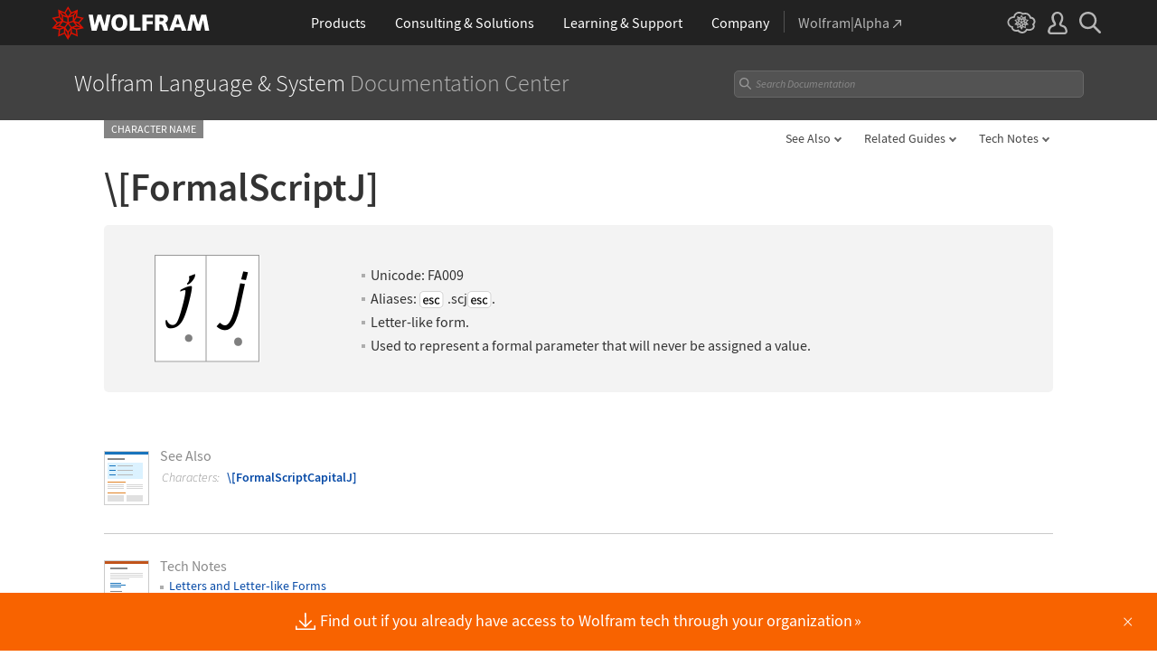

--- FILE ---
content_type: text/css
request_url: https://reference.wolfram.com/language-assets-v2/css/header-v2.css
body_size: 5732
content:
.main-header {
    display: flex;
    justify-content: center; /* Centers the main-header-wrapper horizontally */
    background-color: #414141; /* Black background for the header */
    height: 83px; /* Fixed height */
    align-items: center; /* Vertically centers the content within the header */
    position:relative;
}

.main-header-wrapper {
    display: flex;
    justify-content: space-between; /* Ensures main-header-left and main-header-right are spaced apart */
    max-width: 1117px; /* Maximum width minus input width and gap */
    width: 100%; /* Allows the wrapper to shrink dynamically */
    padding: 0 0px; /* Optional padding for spacing */
    box-sizing: border-box; /* Ensures padding doesn't exceed max-width */
    gap: 25px; /* Fixed gap between left and right sections */
    align-items: center;
}

.main-header-left {
    text-align: left; /* Left-aligns content in main-header-left */
    color: white; /* White text for better contrast */
    line-height: 1.2; /* Maintain consistent line height */
    white-space: nowrap; /* Prevents wrapping */
}

.main-header-right {
    min-width:115px;
    max-width: 387px;
    width:100%;
    text-align: right; /* Right-aligns content in main-header-right */
    color: white; /* White text for better contrast */
    display: flex;
    align-items: center; /* Centers the input vertically */
}

.main-header-right-content {
    flex-grow: 1;
    padding-top: 2px;
}

.search-magnifying-glass {
	display:none;
}

#magnifying-glass:hover {
    filter: brightness(0) invert(1);
    cursor: pointer;
}

.main-header-right-content form#ref-search-form {
    position: relative;
}

.main-header-right-content .search #query {
    color: #fff;
    font-weight: 400;
    width: 100%;
    padding: 1px 27px 3px 23px;
    background: #535353;
    border: 1px solid #676767;
    border-radius: 5px;
    height:30px;
}

.main-header-right-content .search #query::placeholder {
	font-style:italic;
	font-size: 12px;
	font-weight: 400;
	color:#8a8a8a;
	transform: translateY(-1px);
}

.main-header-right-content .search #query:focus {
  outline: none;
}

#search-button {
    background-image: url('../img/search.svg');
    background-size: 13px 13px;
    width: 13px;
    height: 13px;
    display: inline-block;
    filter: invert(1);
    margin-top:8px;
    margin-left:-1px;
}

.main-header-right-content .search .clearfield { 
display: none; background: url('../img/search-x.svg') no-repeat transparent !important; 
background-size: 10px 10px !important; border: 0; width: 10px; height: 10px; position: 
absolute; top: 0px; bottom: 0; margin: auto; right: 7px; filter: invert(1); opacity: .5; }
.main-header-right-content .search .clearfield:hover { opacity: 1; color: #fff; border-color: #fff; }

/* Styling for header links */
.main-header .main-header-link span {
    font-size: 1.6rem;
    font-weight: 300;
    line-height: 1.2; /* Maintains consistent spacing */
}

.main-header .heading-1 {
    color: #fff; /* White text for heading1-1 */
}

.main-header .heading-2 {
    color: #b7b7b7; /* Gray text for heading1-2 */
}

.main-header .main-header-link:hover span {
    color: #fff; /* Changes to white on hover */
}


.hidden {
  display: none;
}

.expanded-search {
  position: absolute;
  top: 100%;
  left: 0;
  width: 100%;
  background-color: #666666;
  padding: 4px;
  z-index: 1000;
}

.expanded-search-form {
  display: flex;
  align-items: center;
  justify-content: space-between;
}

.expanded-search-form input {
  flex-grow: 1;
  padding: 5px 35px 5px 9px;
  border: 1px solid #ccc;
  outline: none;
}

.expanded-search-form input::placeholder {
  font-style: italic;
  color: gray;
  font-size: 12px;
}

.expanded-search-form button {
  position:absolute;
  background: none;
  border: none;
  right:5px;
  padding:0 10px 0 10px;
  font-size: 16px;
  cursor: pointer;
}

input#expanded-query:-webkit-autofill {
    font-weight: normal !important;
    color: #000 !important; /* Ensures text color stays the same */
    -webkit-text-fill-color: #000 !important;
    -webkit-box-shadow: 0 0 0px 1000px #fff inset !important; /* Force background color */
}

@media (max-width: 1200px) {

    .main-header {
        height: 53px;
    }

	.main > header, .main > section, .main > div {
   	 padding: 0 25px !important;
	}
	
	header.stickyheader {
    	padding: 10px 25px 10px 25px !important;
    }

    .main-header-right-content {
    	padding-top: 1px;
	}
    
    .main-header-right-content .search #query {
    	padding:1px 27px 2px 23px;
    	height: 25px;
	}
	
	#search-button {
   	    margin-top: 6px;
   	}
	
	.main-header-right-content .search #query {
        font-size:14px !important;
	}
	
	.main-header-right-content .search #query::placeholder {
        font-size:12px !important;
	}
	
}

.remove-main-search-magnifying-glass #_nav-search {
	display:none !important;
}

@media (max-width: 900px) {
    .main-header {
        height: 53px;
    }
    .main-header .main-header-link span {
        font-size: 1.38rem;
    }
}

@media (max-width: 600px) {

	.main-header {
        height: 43px;
    }

    .main-header .main-header-link span {
        font-size: 1.38rem;
    }
    
   body .main header.main-header {
        padding: 0 12px !important;
    }

	header.stickyheader {
    	padding: 10px 10px 10px 10px !important;
    }
    
    .main-header-right-content .search #query {
    	padding:1px 27px 0px 23px;
    	height: 20px;
	}
	
	#search-button {
   	    margin-top:4px;
	}
	
    
}

@media (max-width: 500px) {
	
	#_nav-search {
		display:none;
	}

	.main-header-inactive #_nav-search {
		display:block;
    }

    .main-header-right-content .search {
        display:none;
    }
    .main-header-right-content .search-magnifying-glass {
        display:block;
    }
    .main-header-right {
    	min-width: 24px;
    }
    
}